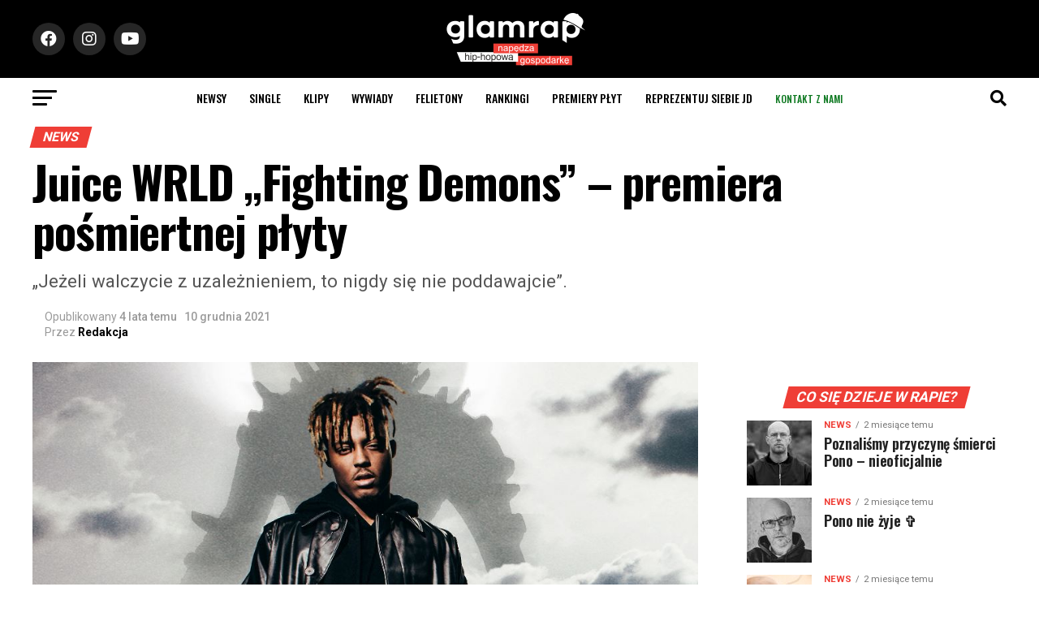

--- FILE ---
content_type: text/html; charset=utf-8
request_url: https://www.google.com/recaptcha/api2/aframe
body_size: -86
content:
<!DOCTYPE HTML><html><head><meta http-equiv="content-type" content="text/html; charset=UTF-8"></head><body><script nonce="vq0wMNqnuhM1RUsujkIrYA">/** Anti-fraud and anti-abuse applications only. See google.com/recaptcha */ try{var clients={'sodar':'https://pagead2.googlesyndication.com/pagead/sodar?'};window.addEventListener("message",function(a){try{if(a.source===window.parent){var b=JSON.parse(a.data);var c=clients[b['id']];if(c){var d=document.createElement('img');d.src=c+b['params']+'&rc='+(localStorage.getItem("rc::a")?sessionStorage.getItem("rc::b"):"");window.document.body.appendChild(d);sessionStorage.setItem("rc::e",parseInt(sessionStorage.getItem("rc::e")||0)+1);localStorage.setItem("rc::h",'1768885009446');}}}catch(b){}});window.parent.postMessage("_grecaptcha_ready", "*");}catch(b){}</script></body></html>